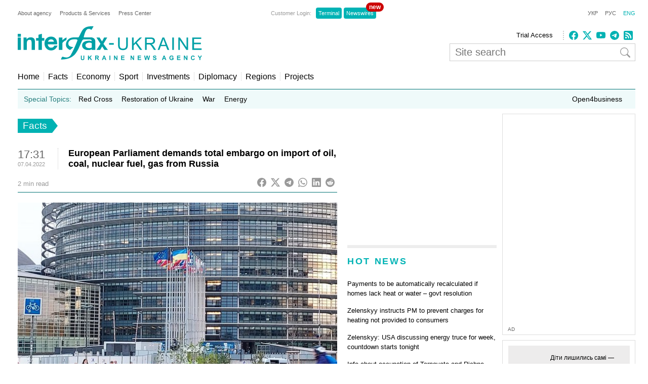

--- FILE ---
content_type: text/html; charset=utf-8
request_url: https://www.google.com/recaptcha/api2/aframe
body_size: 267
content:
<!DOCTYPE HTML><html><head><meta http-equiv="content-type" content="text/html; charset=UTF-8"></head><body><script nonce="WVs73F9EugmUQRySD7iqEg">/** Anti-fraud and anti-abuse applications only. See google.com/recaptcha */ try{var clients={'sodar':'https://pagead2.googlesyndication.com/pagead/sodar?'};window.addEventListener("message",function(a){try{if(a.source===window.parent){var b=JSON.parse(a.data);var c=clients[b['id']];if(c){var d=document.createElement('img');d.src=c+b['params']+'&rc='+(localStorage.getItem("rc::a")?sessionStorage.getItem("rc::b"):"");window.document.body.appendChild(d);sessionStorage.setItem("rc::e",parseInt(sessionStorage.getItem("rc::e")||0)+1);localStorage.setItem("rc::h",'1769823789026');}}}catch(b){}});window.parent.postMessage("_grecaptcha_ready", "*");}catch(b){}</script></body></html>

--- FILE ---
content_type: application/x-javascript; charset=utf-8
request_url: https://servicer.idealmedia.io/688608/1?cmpreason=wvz&sessionId=697d5e2d-0c935&sessionPage=1&sessionNumberWeek=1&sessionNumber=1&scale_metric_1=64.00&scale_metric_2=256.00&scale_metric_3=100.00&cbuster=176982379006385815636&pvid=5dfcf9ff-5754-476b-9958-4529e14cff88&implVersion=17&lct=1763554860&mp4=1&ap=1&consentStrLen=0&wlid=f4385019-71e8-4e7f-bae2-22d2b7e938ed&uniqId=14abb&niet=4g&nisd=false&jsp=head&evt=%5B%7B%22event%22%3A1%2C%22methods%22%3A%5B1%2C2%5D%7D%2C%7B%22event%22%3A2%2C%22methods%22%3A%5B1%2C2%5D%7D%5D&pv=5&jsv=es6&dpr=1&hashCommit=cbd500eb&apt=2022-04-07T17%3A31%3A27%2B03%3A00&tfre=22518&w=240&h=548&tli=1&sz=240x132&szp=1,2,3,4&szl=1;2;3;4&cxurl=https%3A%2F%2Fen.interfax.com.ua%2Fnews%2Fgeneral%2F822058.html&ref=&lu=https%3A%2F%2Fen.interfax.com.ua%2Fnews%2Fgeneral%2F822058.html
body_size: 2026
content:
var _mgq=_mgq||[];
_mgq.push(["IdealmediaLoadGoods688608_14abb",[
["novyny.live","11982013","1","Діти лишились самі — що відомо про загибель подружжя на Київщині","Світлана Блатова загинула разом із чоловіком після удару РФ по Білогородці. Сусіди розповіли про родину та старшого сина, у якого був день народження","0","","","","SrcEdsRBXLqrk2R_kUjZvwqy3db_FFGdNC1hcGtkFg3x4eXRZHA2lJi8UTbde8VAtWs2-zqsGj5eldGQrwP2fKZYqVzCSd5s-3-NMY7DW0U_UNaQ-ODMi1sXkt23Fshg",{"i":"https://s-img.idealmedia.io/n/11982013/90x90/299x0x768x768/aHR0cDovL2ltZ2hvc3RzLmNvbS90Lzg2MTM3Ny8yODA4MWE1YTQ1YWQyMGMyOTM2MDUxMDVjM2ViN2QzMC5qcGVn.webp?v=1769823790-dOKxwXllzzMjO4U4mj8mtBX1geB6EsXIGpujEakjR48","l":"https://clck.idealmedia.io/pnews/11982013/i/3160/pp/1/1?h=SrcEdsRBXLqrk2R_kUjZvwqy3db_FFGdNC1hcGtkFg3x4eXRZHA2lJi8UTbde8VAtWs2-zqsGj5eldGQrwP2fKZYqVzCSd5s-3-NMY7DW0U_UNaQ-ODMi1sXkt23Fshg&utm_campaign=interfax.com.ua&utm_source=interfax.com.ua&utm_medium=referral&rid=32c020f7-fe46-11f0-ae44-d404e6f97680&tt=Direct&att=3&afrd=296&iv=17&ct=1&gdprApplies=0&muid=q0uaC_nbwyHh&st=-360&mp4=1&h2=Rbff32NBHJZsO4wuvnxFysy2GX6xlGXVu7txikoXAu9kApNTXTADCUxIDol3FKO50RexOyHB4vD1t9yXj6_8BQ**","adc":[],"sdl":0,"dl":"","category":"События Украины","dbbr":0,"bbrt":0,"type":"e","media-type":"static","clicktrackers":[],"cta":"Читати далі","cdt":"","tri":"32c03881-fe46-11f0-ae44-d404e6f97680","crid":"11982013"}],
["tsn.ua","11982276","1","Розстріл 4 поліцейських: син стрільця зробив гучну заяву","В родині нападника висловили своє бачення трагічної ситуації.","0","","","","SrcEdsRBXLqrk2R_kUjZvyjrCR45beStqGQ-ViTVtDPWKU2otZZoaxz3_HKTozMhtWs2-zqsGj5eldGQrwP2fKZYqVzCSd5s-3-NMY7DW0XML_G0LbgWq_2h_1lQ49Y5",{"i":"https://s-img.idealmedia.io/n/11982276/90x90/208x0x630x630/aHR0cDovL2ltZ2hvc3RzLmNvbS90LzIwMjYtMDEvNTA5MTUzLzNhY2VlMjZjMDM4ODNjZmRmYmE0MzA4Mzc5ZjIwNjBlLmpwZWc.webp?v=1769823790-uYAlouUfhCoFLc0wBJsaQPmabcXCgYoV53NTYPEKyHA","l":"https://clck.idealmedia.io/pnews/11982276/i/3160/pp/2/1?h=SrcEdsRBXLqrk2R_kUjZvyjrCR45beStqGQ-ViTVtDPWKU2otZZoaxz3_HKTozMhtWs2-zqsGj5eldGQrwP2fKZYqVzCSd5s-3-NMY7DW0XML_G0LbgWq_2h_1lQ49Y5&utm_campaign=interfax.com.ua&utm_source=interfax.com.ua&utm_medium=referral&rid=32c020f7-fe46-11f0-ae44-d404e6f97680&tt=Direct&att=3&afrd=296&iv=17&ct=1&gdprApplies=0&muid=q0uaC_nbwyHh&st=-360&mp4=1&h2=Rbff32NBHJZsO4wuvnxFysy2GX6xlGXVu7txikoXAu9kApNTXTADCUxIDol3FKO50RexOyHB4vD1t9yXj6_8BQ**","adc":[],"sdl":0,"dl":"","category":"Общество Украины","dbbr":0,"bbrt":0,"type":"e","media-type":"static","clicktrackers":[],"cta":"Читати далі","cdt":"","tri":"32c0388c-fe46-11f0-ae44-d404e6f97680","crid":"11982276"}],
["nv.ua","11974541","1","Здивуєтесь, хто вніс понад 33 млн грн застави за Тимошенко","Повну суму застави для лідерки Батьківщини Юлії Тимошенко, яку підозрюють у хабарництві у Верховній Раді, внесли дев’ять людей","0","","","","SrcEdsRBXLqrk2R_kUjZv56JOYb2qUX47ZvrGYqapJtXb14FXbKBxlcNDMPwUq4VtWs2-zqsGj5eldGQrwP2fKZYqVzCSd5s-3-NMY7DW0WHqaTCGFUK9--l9v6K_g-z",{"i":"https://s-img.idealmedia.io/n/11974541/90x90/211x0x450x450/aHR0cDovL2ltZ2hvc3RzLmNvbS90LzIwMjYtMDEvNDI1OTc3Lzg2ZGZlYjZjZjQ2Zjk2ZjhiZDcwZGU4OWU4OWU1ZjFjLmpwZw.webp?v=1769823790-CqtuIhTL0XvchtVkjj33Q631yYEbod_Si4LrbDBbnuM","l":"https://clck.idealmedia.io/pnews/11974541/i/3160/pp/3/1?h=SrcEdsRBXLqrk2R_kUjZv56JOYb2qUX47ZvrGYqapJtXb14FXbKBxlcNDMPwUq4VtWs2-zqsGj5eldGQrwP2fKZYqVzCSd5s-3-NMY7DW0WHqaTCGFUK9--l9v6K_g-z&utm_campaign=interfax.com.ua&utm_source=interfax.com.ua&utm_medium=referral&rid=32c020f7-fe46-11f0-ae44-d404e6f97680&tt=Direct&att=3&afrd=296&iv=17&ct=1&gdprApplies=0&muid=q0uaC_nbwyHh&st=-360&mp4=1&h2=Rbff32NBHJZsO4wuvnxFysy2GX6xlGXVu7txikoXAu9kApNTXTADCUxIDol3FKO50RexOyHB4vD1t9yXj6_8BQ**","adc":[],"sdl":0,"dl":"","category":"Общество Украины","dbbr":0,"bbrt":0,"type":"e","media-type":"static","clicktrackers":[],"cta":"Читати далі","cdt":"","tri":"32c03891-fe46-11f0-ae44-d404e6f97680","crid":"11974541"}],
["glavcom.ua","11977279","1","Здивуєтесь, який вигляд має могила Парубія","Руслан Стефанчук разом із учасниками 12-го раунду Діалогу Жана Моне відвідав Личаківський цвинтар у Львові","0","","","","SrcEdsRBXLqrk2R_kUjZvxidMmQxY2xf07CnTNhpukR0SGQsf97Pvbq2qIgiid2ptWs2-zqsGj5eldGQrwP2fKZYqVzCSd5s-3-NMY7DW0WQDeToC4_m_QVIFEiBv7At",{"i":"https://s-img.idealmedia.io/n/11977279/90x90/117x0x467x467/aHR0cDovL2ltZ2hvc3RzLmNvbS90LzIwMjYtMDEvNDI2NjQwLzc1MjhiMWViMmU0MWVjY2UxM2Q0Y2I1YjZjMzkyZjAzLmpwZw.webp?v=1769823790-NY3Pa4oDyqCqmrY6VBvrKn8tON2dRWFqE8YmSKsoe6k","l":"https://clck.idealmedia.io/pnews/11977279/i/3160/pp/4/1?h=SrcEdsRBXLqrk2R_kUjZvxidMmQxY2xf07CnTNhpukR0SGQsf97Pvbq2qIgiid2ptWs2-zqsGj5eldGQrwP2fKZYqVzCSd5s-3-NMY7DW0WQDeToC4_m_QVIFEiBv7At&utm_campaign=interfax.com.ua&utm_source=interfax.com.ua&utm_medium=referral&rid=32c020f7-fe46-11f0-ae44-d404e6f97680&tt=Direct&att=3&afrd=296&iv=17&ct=1&gdprApplies=0&muid=q0uaC_nbwyHh&st=-360&mp4=1&h2=Rbff32NBHJZsO4wuvnxFysy2GX6xlGXVu7txikoXAu9kApNTXTADCUxIDol3FKO50RexOyHB4vD1t9yXj6_8BQ**","adc":[],"sdl":0,"dl":"","category":"Общество Украины","dbbr":0,"bbrt":0,"type":"e","media-type":"static","clicktrackers":[],"cta":"Читати далі","cdt":"","tri":"32c03895-fe46-11f0-ae44-d404e6f97680","crid":"11977279"}],],
{"awc":{},"dt":"desktop","ts":"","tt":"Direct","isBot":1,"h2":"Rbff32NBHJZsO4wuvnxFysy2GX6xlGXVu7txikoXAu9kApNTXTADCUxIDol3FKO50RexOyHB4vD1t9yXj6_8BQ**","ats":0,"rid":"32c020f7-fe46-11f0-ae44-d404e6f97680","pvid":"5dfcf9ff-5754-476b-9958-4529e14cff88","iv":17,"brid":32,"muidn":"q0uaC_nbwyHh","dnt":2,"cv":2,"afrd":296,"consent":true,"adv_src_id":14670}]);
_mgqp();


--- FILE ---
content_type: application/x-javascript; charset=utf-8
request_url: https://servicer.idealmedia.io/685179/1?nocmp=1&sessionId=697d5e2d-0c935&sessionPage=1&sessionNumberWeek=1&sessionNumber=1&scale_metric_1=64.00&scale_metric_2=256.00&scale_metric_3=100.00&cbuster=1769823790141628285316&pvid=5dfcf9ff-5754-476b-9958-4529e14cff88&implVersion=17&lct=1763554860&mp4=1&ap=1&consentStrLen=0&wlid=b80563ec-a2cd-4bb4-8b84-e2e8a3f3068e&uniqId=0fd10&niet=4g&nisd=false&jsp=head&evt=%5B%7B%22event%22%3A1%2C%22methods%22%3A%5B1%2C2%5D%7D%2C%7B%22event%22%3A2%2C%22methods%22%3A%5B1%2C2%5D%7D%5D&pv=5&jsv=es6&dpr=1&hashCommit=cbd500eb&apt=2022-04-07T17%3A31%3A27%2B03%3A00&tfre=22596&w=300&h=270&tl=150&tlp=1,2&sz=299x116&szp=1,2&szl=1;2&cxurl=https%3A%2F%2Fen.interfax.com.ua%2Fnews%2Fgeneral%2F822058.html&ref=&lu=https%3A%2F%2Fen.interfax.com.ua%2Fnews%2Fgeneral%2F822058.html
body_size: 1115
content:
var _mgq=_mgq||[];
_mgq.push(["IdealmediaLoadGoods685179_0fd10",[
["unian.net","11976573","1","Загибель 34-річного нардепа. Подробиці жахливої трагедії","Аварія сталася на жвавій ділянці дороги, кажуть в партії.","0","","","","SrcEdsRBXLqrk2R_kUjZv9l2cpWYd3UDOBDBgoqcgKh_IflNQAcCFUhNU-7RqfNCtWs2-zqsGj5eldGQrwP2fKZYqVzCSd5s-3-NMY7DW0WbxCfavTXfCZblLloj7W1A",{"i":"https://s-img.idealmedia.io/n/11976573/120x120/226x0x800x800/aHR0cDovL2ltZ2hvc3RzLmNvbS90LzIwMjYtMDEvNDI3MDI0L2FiMGEzN2Q3Y2ZlNThhN2ZkMDc4NTRlY2FhODdiMmIzLmpwZWc.webp?v=1769823790-Y-1tvX6DeHVHw7HBAVbZuZn6TQPWoaoAdM3i7GzP0pU","l":"https://clck.idealmedia.io/pnews/11976573/i/2906/pp/1/1?h=SrcEdsRBXLqrk2R_kUjZv9l2cpWYd3UDOBDBgoqcgKh_IflNQAcCFUhNU-7RqfNCtWs2-zqsGj5eldGQrwP2fKZYqVzCSd5s-3-NMY7DW0WbxCfavTXfCZblLloj7W1A&utm_campaign=interfax.com.ua&utm_source=interfax.com.ua&utm_medium=referral&rid=32ccb974-fe46-11f0-98db-d404e6f98490&tt=Direct&att=3&afrd=296&iv=17&ct=1&gdprApplies=0&st=-360&mp4=1&h2=Rbff32NBHJZsO4wuvnxFysy2GX6xlGXVu7txikoXAu9kApNTXTADCUxIDol3FKO50RexOyHB4vD1t9yXj6_8BQ**","adc":[],"sdl":0,"dl":"","category":"Политика","dbbr":0,"bbrt":0,"type":"e","media-type":"static","clicktrackers":[],"cta":"Читати далі","cdt":"","tri":"32cce4e0-fe46-11f0-98db-d404e6f98490","crid":"11976573"}],
["dynamo.kiev.ua","11963151","1","«Евертон» вважає Коноплю солідним варіантом підсилення","Захисник донецького «Шахтаря» Юхим Конопля, який має залишити команду після завершення цього сезону, серйозно зацікавив «Евертон»...","0","","","","SrcEdsRBXLqrk2R_kUjZv5jvVuJTvsOgobweNikpgB2o78zp4HlfL5ZJFAwdYuywtWs2-zqsGj5eldGQrwP2fKZYqVzCSd5s-3-NMY7DW0U_gR8g1SqaNNIWNSHeOb6I",{"i":"https://s-img.idealmedia.io/n/11963151/120x120/170x0x677x677/aHR0cDovL2ltZ2hvc3RzLmNvbS90LzIwMjYtMDEvODcxMjYzLzkyNWFiNGRkMGM2ZDAyNjc2YjQxZTE1ZWI2OTlmMzljLmpwZWc.webp?v=1769823790-APaoqRQuzQuW3M_Qrd9bOOsoH3XFHXKhq2RwNh8izuY","l":"https://clck.idealmedia.io/pnews/11963151/i/2906/pp/2/1?h=SrcEdsRBXLqrk2R_kUjZv5jvVuJTvsOgobweNikpgB2o78zp4HlfL5ZJFAwdYuywtWs2-zqsGj5eldGQrwP2fKZYqVzCSd5s-3-NMY7DW0U_gR8g1SqaNNIWNSHeOb6I&utm_campaign=interfax.com.ua&utm_source=interfax.com.ua&utm_medium=referral&rid=32ccb974-fe46-11f0-98db-d404e6f98490&tt=Direct&att=3&afrd=296&iv=17&ct=1&gdprApplies=0&st=-360&mp4=1&h2=Rbff32NBHJZsO4wuvnxFysy2GX6xlGXVu7txikoXAu9kApNTXTADCUxIDol3FKO50RexOyHB4vD1t9yXj6_8BQ**","adc":[],"sdl":0,"dl":"","category":"Спорт","dbbr":0,"bbrt":0,"type":"e","media-type":"static","clicktrackers":[],"cta":"Читати далі","cdt":"","tri":"32cce4e7-fe46-11f0-98db-d404e6f98490","crid":"11963151"}],],
{"awc":{},"dt":"desktop","ts":"","tt":"Direct","isBot":1,"h2":"Rbff32NBHJZsO4wuvnxFysy2GX6xlGXVu7txikoXAu9kApNTXTADCUxIDol3FKO50RexOyHB4vD1t9yXj6_8BQ**","ats":0,"rid":"32ccb974-fe46-11f0-98db-d404e6f98490","pvid":"5dfcf9ff-5754-476b-9958-4529e14cff88","iv":17,"brid":32,"muidn":"q0uaC_nbwyHh","dnt":2,"cv":2,"afrd":296,"consent":true,"adv_src_id":14670}]);
_mgqp();
